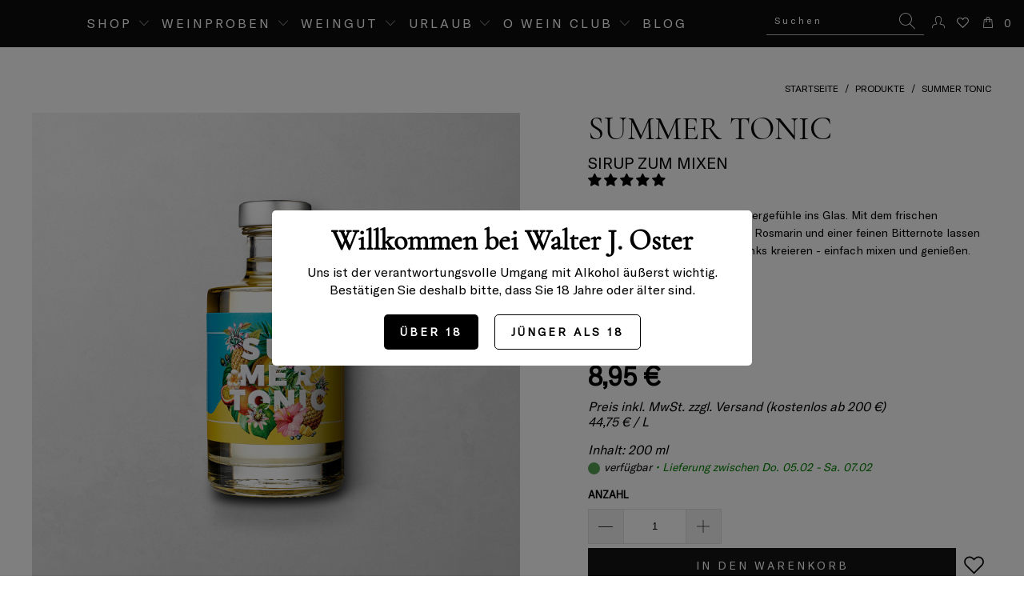

--- FILE ---
content_type: text/css
request_url: https://walterjoster.de/cdn/shop/t/178/assets/custom.css?v=173433019288795589611766493173
body_size: 878
content:
@font-face{font-family:Engravers_Gothic;src:url(/cdn/shop/files/Engravers__Gothic_Regular.otf?v=1753871775) format("opentype");font-weight:500}.age-verification{display:none;position:fixed;top:0;left:0;width:100%;height:100%;background-color:#00000080;z-index:9999}.age-verification--visible{display:flex;align-items:center;justify-content:center}.age-verification__content{background-color:#fff;padding:20px;border-radius:5px;text-align:center;z-index:1;max-width:600px}.age-verification__title{margin-top:0;text-transform:none;margin-bottom:10px;font-weight:700}.age-verification__text{margin-bottom:20px}.age-verification__buttons{display:flex;justify-content:center}.age-verification__button{padding:10px 20px;margin:0 10px;border:none;font-weight:700;background-color:#000;color:#fff;cursor:pointer;border-radius:5px}.age-verification__button.age-verification__button--no{background-color:#fff;color:#000;border:1px solid #000}.age-verification__overlay{position:fixed;top:0;left:0;right:0;bottom:0;object-fit:contain}.age-verification__overlay:after{content:"";position:absolute;top:0;left:0;right:0;bottom:0;background:#000;opacity:.7}.custom_variants_wrapper h3{font-size:24px;line-height:120%}.products-as-variants__item_wrapper .desktop-only{flex-wrap:wrap;gap:10px}@media (min-width: 750px){.products-as-variants__item_wrapper .desktop-only{display:flex}}@media (max-width: 749px){.products-as-variants__item_wrapper .mobile-only{width:100%}}.products-as-variants__item_wrapper .products-as-variants__item{border:1px solid;padding:5px 10px}.products-as-variants__item_wrapper .products-as-variants__item.active{border:2px solid #000;background:#000}.products-as-variants__item_wrapper .products-as-variants__item.active .products-as-variants__link{color:#fff}.custom_variants_wrapper{margin:30px 0}.custom_variants_wrapper+.custom_variants_wrapper{margin-top:0}@media (max-width: 749px){.desktop-only{display:none}}@media (min-width: 750px){.mobile-only{display:none}}body .shopify-product-form .iWishAdd.c-product__wishlist:focus{outline-offset:1px!important;outline:-webkit-focus-ring-color auto 1px!important}@media only screen and (max-width: 1399px){.main_nav .logo.logo--image{display:none}.article .article__title{font-size:20px}}.cc-revoke{left:-20rem!important;opacity:0}.main_nav_wrapper .right svg.login-icon{min-width:16px;margin-bottom:2px}.mobile_nav-fixed--true .top_bar .top_bar--right svg.login-icon{min-width:19px}img{pointer-events:none}.pdp_payment-icons{display:flex;align-items:center;gap:10px;justify-content:center;margin-top:20px}.delivery_time{text-align:left;margin-bottom:10px;display:inline}.ProductForm__fixedATCContainer{width:100%}.product-icons{width:fit-content;height:auto;max-width:calc(100% - 20px)}.product-icons .product-icon.product-icon--custom{height:auto;width:fit-content;background:#141413;color:#b29e53;font-size:12px;font-weight:700;padding:5px 10px 6px;line-height:100%;margin-bottom:6px;border-radius:4px;text-transform:uppercase;font-family:Engravers_Gothic}@media (min-width: 750px){.product-icons--mobile{display:none}}@media (max-width: 749px){.product-icons--desktop{display:none}.product-icons--mobile{position:unset;margin:10px auto -15px;justify-content:center;align-items:center;text-align:center}}#vify-gift-card img{pointer-events:all}#vify-gift-card+.product-template{display:none}.cart-progress-bar{display:block;padding:16px 20px 4px;width:100%;text-align:center}.cart-progress-bar__text{display:block}.cart-progress-bar__text p{margin:0}.cart-progress-bar__choose .checkbox-container label{white-space:nowrap;overflow:hidden;text-overflow:ellipsis}.cart-progress-bar__choose .checkbox-container label img{margin-right:6px}.cart-progress-bar__progress-wrapper{display:flex;gap:8px;align-items:flex-end}.cart-progress-bar__progress{position:relative;display:block;margin-top:6px;height:7px;border:2px solid currentColor;border-radius:4px;flex-grow:1}.cart-progress-bar__progress:after{position:absolute;content:"";top:0;right:0;bottom:0;left:0;background:currentColor;transition:transform .2s ease;transform:scaleX(var(--progress));transform-origin:left}.cart-progress-bar a:hover{text-decoration:underline}.cart-progress-bar__cheer-image{transform:translateY(calc(50% - 4px));display:none}.cart-progress-bar--all-reached .cart-progress-bar__cheer-image{display:block}.cart-progress-bar__progress:not(.cart-progress-bar__progress--show-mileshtones) .cart-progress-bar__milestone{display:none}.cart-progress-bar__progress.cart-progress-bar__progress--show-mileshtones{margin-top:30px}.cart-progress-bar__milestone{position:absolute;top:-30px;left:calc(var(--needed-threshold) * 100% / var(--max-threshold));transform:translate(-50%);font-size:14px;white-space:nowrap;z-index:1}.cart-progress-bar__milestone:before{content:"";display:block;width:5px;height:13px;position:absolute;background:#000;left:50%;transform:translate(-50%);bottom:-9px;border-radius:2px}.cart-progress-bar__milestone .cart-progress-bar__milestone-label{display:none}.cart-progress-bar__milestone-image{color:#fff;background:#000;border-radius:50%;padding:5px;width:25px;height:25px;max-width:25px}.cart-progress-bar__progress-text{margin-bottom:8px}.cart-progress-bar__bonuses{display:flex;flex-direction:column;margin:16px 0}.cart-progress-bar__bonuses .cart-progress-bar__text{font-size:14px}.cart-progress-bar__bonuses .cart-progress-bar__milestone .cart-progress-bar__milestone-label{display:inline}.cart-progress-bar__bonuses .cart-progress-bar__milestone .cart-progress-bar__milestone-image{display:none}.cart-progress-bar--large{max-width:392px}@media screen and (min-width: 741px){.cart-progress-bar{margin-bottom:8px}.cart-progress-bar__progress{margin-top:8px;height:8px}.cart-progress-bar--large .cart-progress-bar__progress{margin-top:16px}}.hidden--all,.cart-progress-bar__bonuses{display:none!important}.visually-hidden:not(:focus,:active){position:absolute!important;overflow:hidden;width:1px;height:1px;margin:-1px;padding:0;border:0;clip:rect(0 0 0 0);word-wrap:normal!important}.swatch_options .swatch{display:flex;flex-wrap:wrap;margin-bottom:20px;gap:10px}.swatch_options .swatch .option_title{width:100%;flex:1 1 100%;margin:0}.swatch_options .swatch input{position:absolute;top:0;right:0;bottom:0;left:0;opacity:0;margin:0;cursor:pointer;width:100%;height:100%}.swatch_options .swatch .swatch-element{position:relative}.swatch_options .swatch .swatch-element[data-value]{padding:5px 10px;display:flex;align-items:center;justify-content:center}.swatch_options .swatch .swatch-element[data-value] label{margin:0}.swatch_options .swatch input:checked+.swatch-element{background:#000;color:#fff}
/*# sourceMappingURL=/cdn/shop/t/178/assets/custom.css.map?v=173433019288795589611766493173 */


--- FILE ---
content_type: text/javascript; charset=utf-8
request_url: https://walterjoster.de/products/summer-tonic.js
body_size: 374
content:
{"id":7130790297767,"title":"Summer Tonic","handle":"summer-tonic","description":"","published_at":"2021-10-29T01:21:20+02:00","created_at":"2021-10-29T01:21:20+02:00","vendor":"Wajos GmbH, Zur Höhe 1, D-56812 Dohr, www.wajos.de","type":"TONIC SIRUP","tags":["7% Artikel","Produkttyp:TONIC SIRUP"],"price":895,"price_min":895,"price_max":895,"available":true,"price_varies":false,"compare_at_price":null,"compare_at_price_min":0,"compare_at_price_max":0,"compare_at_price_varies":false,"variants":[{"id":41638766772391,"title":"Default","option1":"Default","option2":null,"option3":null,"sku":"SIR010:200","requires_shipping":true,"taxable":true,"featured_image":{"id":50280344682764,"product_id":7130790297767,"position":1,"created_at":"2025-07-29T11:49:48+02:00","updated_at":"2025-07-29T11:49:51+02:00","alt":"Summer Tonic Sirup in 200 ml Flasche","width":1600,"height":1600,"src":"https:\/\/cdn.shopify.com\/s\/files\/1\/0575\/3549\/6359\/files\/SIR010-200.jpg?v=1753782591","variant_ids":[41638766772391]},"available":true,"name":"Summer Tonic","public_title":null,"options":["Default"],"price":895,"weight":630,"compare_at_price":null,"inventory_management":"shopify","barcode":"4251228919377","featured_media":{"alt":"Summer Tonic Sirup in 200 ml Flasche","id":63819747524876,"position":1,"preview_image":{"aspect_ratio":1.0,"height":1600,"width":1600,"src":"https:\/\/cdn.shopify.com\/s\/files\/1\/0575\/3549\/6359\/files\/SIR010-200.jpg?v=1753782591"}},"quantity_rule":{"min":1,"max":null,"increment":1},"quantity_price_breaks":[],"requires_selling_plan":false,"selling_plan_allocations":[]}],"images":["\/\/cdn.shopify.com\/s\/files\/1\/0575\/3549\/6359\/files\/SIR010-200.jpg?v=1753782591"],"featured_image":"\/\/cdn.shopify.com\/s\/files\/1\/0575\/3549\/6359\/files\/SIR010-200.jpg?v=1753782591","options":[{"name":"Title","position":1,"values":["Default"]}],"url":"\/products\/summer-tonic","media":[{"alt":"Summer Tonic Sirup in 200 ml Flasche","id":63819747524876,"position":1,"preview_image":{"aspect_ratio":1.0,"height":1600,"width":1600,"src":"https:\/\/cdn.shopify.com\/s\/files\/1\/0575\/3549\/6359\/files\/SIR010-200.jpg?v=1753782591"},"aspect_ratio":1.0,"height":1600,"media_type":"image","src":"https:\/\/cdn.shopify.com\/s\/files\/1\/0575\/3549\/6359\/files\/SIR010-200.jpg?v=1753782591","width":1600}],"requires_selling_plan":false,"selling_plan_groups":[]}

--- FILE ---
content_type: text/javascript
request_url: https://walterjoster.de/cdn/shop/t/178/assets/bc-sf-search.js?v=56046695228620108261745574745
body_size: -559
content:
var bcSfSearchSettings={search:{suggestionPosition:"right",suggestionMobileStyle:"style2"}};BCSfFilter.prototype.customizeSuggestion=function(suggestionElement,searchElement,searchBoxId){jQ(searchBoxId).closest(".search_container").length>0&&this.setSuggestionWidth(searchBoxId,400)};
//# sourceMappingURL=/cdn/shop/t/178/assets/bc-sf-search.js.map?v=56046695228620108261745574745
